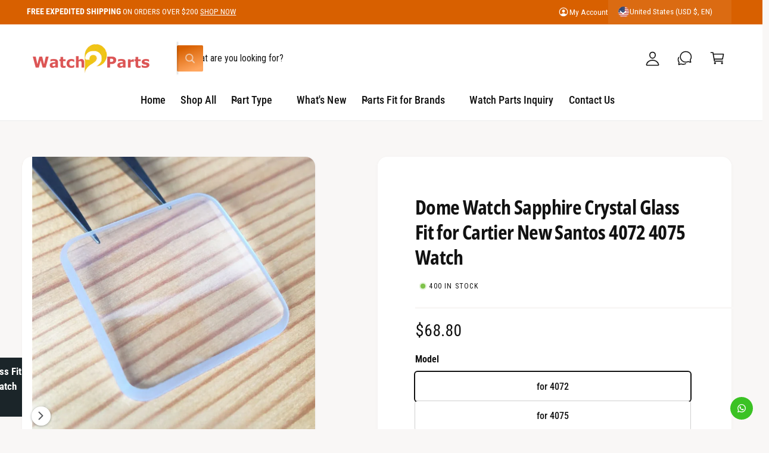

--- FILE ---
content_type: text/css
request_url: https://watch2parts.com/cdn/shop/t/20/assets/component-search.css?v=128304653847253674431767167880
body_size: -490
content:
.header__search .search-modal__close-button{height:5rem;z-index:1}input::-webkit-search-decoration{-webkit-appearance:none}.template-search__results{position:relative}@media screen and (min-width: 750px){.header__search .search .field__label{top:calc(2rem + var(--inputs-border-width))}.header__search .search__input.field__input{height:6.5rem;border:1px solid rgba(var(--color-foreground),.03);padding-inline-start:2.5rem;font-size:1.9rem}.search-modal .select+.search__input.field__input{padding-inline-start:1em;border-inline-start:0}.search-modal .select{flex-basis:150px}.search-modal select,.search-modal .select .current,.search-modal .select .option{font-size:1.6rem}.header__search .search .search__button .icon{height:2.2rem;width:2.2rem}.header__search .search__button{top:.8rem;bottom:.8rem;inset-inline-end:.8rem;width:5.1rem}}
/*# sourceMappingURL=/cdn/shop/t/20/assets/component-search.css.map?v=128304653847253674431767167880 */


--- FILE ---
content_type: text/css
request_url: https://watch2parts.com/cdn/shop/t/20/assets/component-cart-notification.css?v=57729900906650647671767167880
body_size: 23
content:
body:has(.cart-notification.active) .drawer__overlay:not(.drawer__header-overlay){z-index:4;opacity:1;visibility:visible}.cart-notification-wrapper{position:relative;z-index:6}.cart-notification-wrapper .cart-notification{display:block}.cart-notification{pointer-events:none;container-type:inline-size;border-end-end-radius:var(--popup-corner-radius);border-end-start-radius:var(--popup-corner-radius);border-color:rgba(var(--color-foreground),var(--popup-border-opacity));border-style:solid;border-width:0 0 var(--popup-border-width);position:absolute;inset-inline-end:0;transform:translateY(-20px);visibility:hidden;opacity:0;width:100%;box-shadow:var(--popup-shadow-horizontal-offset) 6px var(--popup-shadow-blur-radius) rgba(var(--color-shadow),var(--popup-shadow-opacity));z-index:-1}.cart-notification.active{pointer-events:auto}.cart-notification .cart__recommendations:has(product-recommendations:not(:empty)){margin-top:2rem}.cart-notification__body{padding:1rem 2rem 2rem;max-height:max(300px,calc(76vh - var(--header-height) - var(--header-start-live)));overflow:auto}.cart-notification.animate{transition:transform var(--duration-long) var(--cubic-bezier-ease-out-slow),visibility var(--duration-medium),opacity var(--duration-medium)}.cart-notification.focused{box-shadow:0 0 .2rem rgba(var(--color-foreground),.3),var(--popup-shadow-horizontal-offset) var(--popup-shadow-vertical-offset) var(--popup-shadow-blur-radius) rgba(var(--color-shadow),var(--popup-shadow-opacity))}.cart-notification:focus-visible{box-shadow:0 0 .2rem rgba(var(--color-foreground),.3),var(--popup-shadow-horizontal-offset) var(--popup-shadow-vertical-offset) var(--popup-shadow-blur-radius) rgba(var(--color-shadow),var(--popup-shadow-opacity))}.cart-notification.active{transition-duration:var(--duration-medium);transform:translateY(0);opacity:1;visibility:visible}.cart-notification__heading{align-items:center;display:flex;flex-grow:1;margin-bottom:0;margin-top:0}.cart-notification__heading .icon-checkmark{color:rgb(var(--color-foreground));margin-inline-end:1rem;width:2.4rem}.cart-notification__links{text-align:center;flex-direction:column;padding:1.5rem 2rem;border-end-end-radius:var(--popup-corner-radius);border-end-start-radius:var(--popup-corner-radius)}.cart-notification-product{align-items:flex-start;display:flex;padding-bottom:2rem;padding-top:2rem}.cart-notification-product dl{margin-bottom:0;margin-top:0}.cart-notification-product__image{display:inline-flex;margin-inline-end:1.5rem}.cart-notification-product__image:after{content:none}.cart-notification-product__name{margin-bottom:.5rem;margin-top:0}@container (min-width: 350px){.cart-notification__links{flex-direction:row}.cart-notification__links>div{width:50%}}@media screen and (min-width: 750px) and (max-width: 989.98px){body:has(.cart-notification.active) .drawer__overlay:not(.drawer__header-overlay){z-index:-1}}@media screen and (max-width: 749.98px){.cart-notification{border-radius:var(--popup-corner-radius) var(--popup-corner-radius) 0 0;position:fixed;bottom:0}.cart-notification:not(.active){transform:translate3d(0,400px,0) scale(1)}}@media screen and (min-width: 750px){.header-wrapper:not(.border-bottom)+cart-notification .cart-notification{border-top-width:var(--popup-border-width)}.cart-notification{border-width:0 var(--popup-border-width) var(--popup-border-width);max-width:46rem;inset-inline-end:2.2rem}body:has(.cart-notification.active) .drawer__overlay:not(.drawer__header-overlay){top:var(--header-start-live)}}@media screen and (min-width: 990px){.cart-notification-wrapper:is(.page-width)>.cart-notification{inset-inline-end:4rem}}
/*# sourceMappingURL=/cdn/shop/t/20/assets/component-cart-notification.css.map?v=57729900906650647671767167880 */


--- FILE ---
content_type: text/css
request_url: https://watch2parts.com/cdn/shop/t/20/assets/component-mega-menu.css?v=181131554741954889841767167881
body_size: -129
content:
.mega-menu{position:static}.mega-menu__content{background-color:rgb(var(--color-background));border-inline-start:0;border-radius:0;border-inline-end:0;inset-inline-start:0;overflow-y:auto;padding-bottom:3rem;padding-top:3rem;position:absolute;inset-inline-end:0;top:100%;box-shadow:0 1px 10px #00000026}.mega-menu__content{max-height:calc(100vh - var(--header-bottom-position-desktop, 20rem) - 4rem)}.border-bottom .mega-menu__content{border-top:0}.js .mega-menu__content{opacity:0;transform:translateY(-1.5rem)}.mega-menu[open] .mega-menu__content{opacity:1;transform:translateY(0)}.mega-menu__grid{display:grid;gap:1.8rem 4rem}.mega-menu__list{display:grid;gap:1.8rem 4rem;grid-template-columns:repeat(var(--mega-menu-columns),minmax(0,1fr));list-style:none}.mega-promos{row-gap:1.8rem}.mega-promos--text_promo,.promo-card--grid{row-gap:2.8rem;column-gap:2rem}.mega-promo-header{color:rgba(var(--color-foreground),.85)}.mega-promo-header.text-heading{color:rgb(var(--color-heading))}.mega_promos--separator-left{padding-inline-end:4rem;border-inline-end:.1rem solid rgba(var(--color-foreground),.08)}.mega_promos--separator-right{padding-inline-start:4rem;border-inline-start:.1rem solid rgba(var(--color-foreground),.08)}.mega_promos--separator-above{padding-bottom:4rem;border-bottom:.1rem solid rgba(var(--color-foreground),.08)}.mega_promos--separator-below{padding-top:4rem;border-top:.1rem solid rgba(var(--color-foreground),.08)}.mega-menu__grid--below{margin-top:4rem}.mega-menu__grid--above{margin-bottom:4rem}.mega-menu__link{color:rgba(var(--color-foreground),.75);display:block;line-height:calc(1 + .3 / var(--font-body-scale));padding-bottom:.6rem;padding-top:.6rem;text-decoration:none;transition:text-decoration var(--duration-short) ease;word-wrap:break-word}.mega-menu__link--level-2{font-weight:600;color:rgb(var(--color-foreground))}.mega-menu__link:not(.mega-menu__link--level-2){font-size:.9em}.header--top-center .mega-menu__list{display:flex;justify-content:center;flex-wrap:wrap;column-gap:0}.header--top-center .mega-menu__list>li{width:16%;padding-inline-end:2.4rem}.mega-menu__link:hover{color:rgb(var(--color-link))}.mega-menu__list--condensed{display:block}.mega-menu__list--condensed .mega-menu__link{font-weight:400}
/*# sourceMappingURL=/cdn/shop/t/20/assets/component-mega-menu.css.map?v=181131554741954889841767167881 */


--- FILE ---
content_type: text/css
request_url: https://watch2parts.com/cdn/shop/t/20/assets/component-product-variant-picker.css?v=110455541935422825081767167881
body_size: 291
content:
variant-selects{display:block;container-type:inline-size;container-name:variant-container}:is(.product-form__input--pill,.product-form__input--swatch) .form__label{margin-bottom:.2rem}.product-form__input input[type=radio]{clip:rect(0,0,0,0);overflow:hidden;position:absolute;height:1px;width:1px}.product-form__input input[type=radio]:not(.disabled):not(.visually-disabled)+label>.label-unavailable{display:none}.product-form__input--dropdown{--swatch-input--size: var(--swatch-size, 2rem);max-width:none}.product-form__input--dropdown:has(.dropdown-swatch) .current{padding-inline-start:calc(.2rem + var(--swatch-input--size, 2rem))}.product-form__input--dropdown .dropdown-swatch{position:absolute;inset-inline-start:1.6rem;top:calc(50% - var(--swatch-input--size) / 2);width:var(--swatch-input--size);height:var(--swatch-input--size);z-index:1}.product-form__input--pill input[type=radio]+label{border:0;box-shadow:0 0 0 1px rgb(var(--color-foreground),.2);background-color:rgb(var(--color-background));color:rgba(var(--color-foreground));border-radius:var(--variant-pills-radius);color:rgb(var(--color-foreground));display:inline-block;margin:0;padding:.7em 1.5em;text-align:center;font-weight:var(--variant-pill-font-weight, 400);text-transform:var(--variant-pill-text-transform, none);transition:box-shadow var(--duration-default) ease;cursor:pointer;position:relative;overflow-wrap:anywhere}.product-form__input--pill input[type=radio]+label:before{content:"";position:absolute;top:calc(var(--variant-pills-border-width) * -1);inset-inline-end:calc(var(--variant-pills-border-width) * -1);bottom:calc(var(--variant-pills-border-width) * -1);inset-inline-start:calc(var(--variant-pills-border-width) * -1);z-index:-1;border-radius:var(--variant-pills-radius);box-shadow:var(--variant-pills-shadow-horizontal-offset) var(--variant-pills-shadow-vertical-offset) var(--variant-pills-shadow-blur-radius) rgba(var(--color-shadow),var(--variant-pills-shadow-opacity))}.product-form__input--pill input[type=radio]+label:hover{box-shadow:0 0 0 1px rgb(var(--color-foreground))}.product-form__input--pill input[type=radio]:checked+label{box-shadow:0 0 0 2px rgb(var(--color-foreground))}@media screen and (forced-colors: active){.product-form__input--pill input[type=radio]:checked+label{text-decoration:underline}.product-form__input--pill input[type=radio]:focus-visible+label{outline:transparent solid 1px;outline-offset:2px}}.product-form__input--pill input[type=radio]:checked+label::selection{box-shadow:0 0 0 2px rgb(var(--color-foreground))}.product-form__input--pill input[type=radio]:disabled+label,.product-form__input--pill input[type=radio].disabled+label{box-shadow:0 0 0 1px rgba(var(--color-foreground),.1);color:rgba(var(--color-foreground),.6);position:relative}.product-form__input--pill input[type=radio].disabled+label .swatch:after{display:none}.product-form__input--pill input[type=radio]:disabled+label:after,.product-form__input--pill input[type=radio].disabled+label:after{content:"";position:absolute;top:0;right:0;bottom:0;left:0;background:linear-gradient(to top left,transparent calc(50% - 1px),rgba(var(--color-foreground),.1) 50%,rgba(var(--color-foreground),.1) 50%,transparent calc(50% + 1px)) no-repeat;border-radius:inherit}.product-form__input--pill input.disabled+label .swatch-input__label-inner{background:radial-gradient(circle,rgba(var(--color-background),1) 0% 80%,rgba(var(--color-background),0));z-index:1;position:relative}.product-form__input--pill input[type=radio].disabled:checked+label,.product-form__input--pill input[type=radio]:disabled:checked+label{box-shadow:0 0 0 2px rgba(var(--color-foreground),.3)}.product-form__input--pill input[type=radio]:focus-visible+label{box-shadow:0 0 0 .3rem rgb(var(--color-background)),0 0 0 .5rem rgba(var(--color-foreground),.55)}.product-form__input--pill input[type=radio].focused+label{box-shadow:0 0 0 .3rem rgb(var(--color-background)),0 0 0 .5rem rgba(var(--color-foreground),.55)}.no-js .product-form__input--pill input[type=radio]:focus:not(:focus-visible)+label{box-shadow:none}.variant-form__label,.product-form__input--box legend{margin-bottom:1rem!important}.product-form__input--box{display:grid;grid-template-columns:repeat(max(calc(var(--max-boxes, 3) - 1),1),1fr);grid-auto-rows:1fr;gap:.7em}.product-form__input--box input[type=radio]+label{display:flex;align-items:center;justify-content:center;padding:1em;margin:0}.product-form__input--swatch{display:flex;flex-wrap:wrap}.product-form__input--swatch .swatch-input__input+.swatch-input__label{--swatch-input--size: var(--swatch-size, 3.6rem);margin:1rem 1.2rem .2rem;margin-inline-start:0}.product-form__input--swatch-box .swatch-input__input+.swatch-input__label{--swatch-input--size: var(--swatch-size, 3.6rem)}.product-form__input--swatch-box .swatch-input__input+.swatch-input__label .swatch{margin:.8rem 0;outline:none!important}@media screen and (min-width: 750px){.product-form__input--swatch .swatch-input__input+.swatch-input__label,.product-form__input--swatch-box .swatch-input__input+.swatch-input__label{--swatch-input--size: var(--swatch-size, 2.8rem)}}@container variant-container (min-width: 300px){.product-form__input--box,.product-form__input--swatch-box{grid-template-columns:repeat(var(--max-boxes, 3),1fr)}}
/*# sourceMappingURL=/cdn/shop/t/20/assets/component-product-variant-picker.css.map?v=110455541935422825081767167881 */
